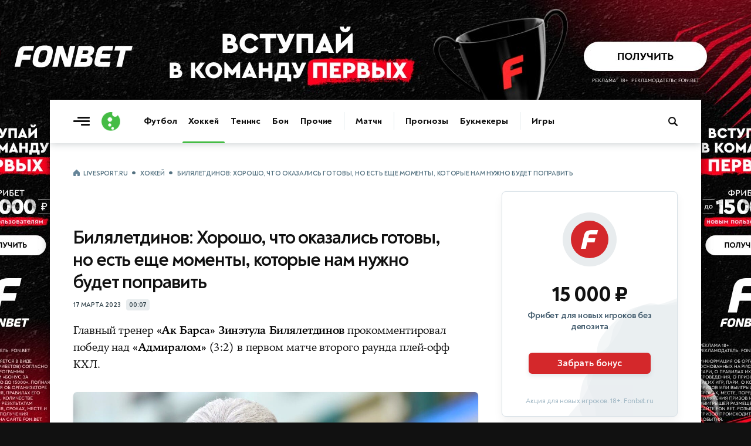

--- FILE ---
content_type: text/html; charset=utf-8
request_url: https://www.livesport.ru/hockey/2023/03/17/bilyaletdinov/
body_size: 13938
content:
<!DOCTYPE html>
<html lang="ru">
<head>
<title>Билялетдинов: Хорошо, что оказались готовы, но есть еще моменты, которые нам нужно будет поправить | Хоккей | LiveSport.Ru</title>
<meta name="title" content="Билялетдинов: Хорошо, что оказались готовы, но есть еще моменты, которые нам нужно будет поправить">
<meta name="description" content=" Зинэтула Билялетдинов — о победе над «Адмиралом»: ставка и прогноз на спорт с коэффициентом . Билялетдинов: Хорошо, что оказались готовы, но есть еще моменты, которые нам нужно будет поправить">
<meta name="robots" content="max-image-preview:large">
<meta name="image" content="https://brutus.livesport.ru/l/hockey/2023/03/17/bilyaletdinov/picture--original.jpg?">
<meta name="keywords" content="КХЛ, Авангард, Адмирал, Хоккей, Зинэтула Билялетдинов">
<meta property="og:type" content="article">
<meta property="og:title" content="Билялетдинов: Хорошо, что оказались готовы, но есть еще моменты, которые нам нужно будет поправить">
<meta property="og:description" content=" Зинэтула Билялетдинов — о победе над «Адмиралом»: ставка и прогноз на спорт с коэффициентом . Билялетдинов: Хорошо, что оказались готовы, но есть еще моменты, которые нам нужно будет поправить">
<meta property="og:url" content="https://www.livesport.ru/hockey/2023/03/17/bilyaletdinov/">
<meta property="og:image" content="https://brutus.livesport.ru/l/hockey/2023/03/17/bilyaletdinov/picture--original.jpg?">
<meta property="og:image:width" content="1400">
<meta property="og:image:height" content="788">
<meta property="og:site_name" content="LiveSport.Ru">
<meta property="article:published_time" content="2023-03-17T00:07:00+03:00">
<meta property="article:modified_time" content="2023-03-17T00:07:00+03:00">
<meta name="article:section" content="Хоккей">
<meta name="article:tag" content="Хоккей">
<meta name="article:tag" content="КХЛ">
<meta name="article:tag" content="Авангард">
<meta name="article:tag" content="Адмирал">
<meta name="article:tag" content="Зинэтула Билялетдинов">
<meta name="twitter:card" content="summary_large_image">
<meta name="twitter:title" content="Билялетдинов: Хорошо, что оказались готовы, но есть еще моменты, которые нам нужно будет поправить">
<meta name="twitter:description" content=" Зинэтула Билялетдинов — о победе над «Адмиралом»: ставка и прогноз на спорт с коэффициентом . Билялетдинов: Хорошо, что оказались готовы, но есть еще моменты, которые нам нужно будет поправить">
<meta name="twitter:image" content="https://brutus.livesport.ru/l/hockey/2023/03/17/bilyaletdinov/picture--original.jpg?">
<meta name="twitter:site" content="@livesport_ru">
<meta itemprop="name" content="Билялетдинов: Хорошо, что оказались готовы, но есть еще моменты, которые нам нужно будет поправить">
<meta itemprop="description" content=" Зинэтула Билялетдинов — о победе над «Адмиралом»: ставка и прогноз на спорт с коэффициентом . Билялетдинов: Хорошо, что оказались готовы, но есть еще моменты, которые нам нужно будет поправить">
<meta itemprop="image" content="https://brutus.livesport.ru/l/hockey/2023/03/17/bilyaletdinov/picture--original.jpg?">
<meta property="yandex_recommendations_image" content="https://brutus.livesport.ru/l/hockey/2023/03/17/bilyaletdinov/picture--original.jpg?">
<link rel="image_src" href="https://brutus.livesport.ru/l/hockey/2023/03/17/bilyaletdinov/picture--original.jpg?">
<link rel="canonical" href="https://www.livesport.ru/hockey/2023/03/17/bilyaletdinov/">

<meta charset="UTF-8">
<meta name="viewport" content="width=device-width, initial-scale=1.0">
<meta name="theme-color" content="#3A49A0">
<meta name="apple-mobile-web-app-status-bar-style" content="black-translucent">
<meta name="msapplication-navbutton-color" content="#3A49A0">
<link rel="preconnect" href="https://brutus.livesport.ru" crossorigin>
<link rel="preconnect" href="https://brutus.livecup.run" crossorigin>
<link rel="preload" href="https://brutus.livesport.ru/i/v17/css/style_v17.css?1768187144" as="style" crossorigin="anonymous">
<link rel="preload" href="https://brutus.livesport.ru/i/v17/css/style_fonts_v17.css?1750199303" as="style" crossorigin="anonymous">
<link rel="shortcut icon" type="image/x-icon" href="https://brutus.livesport.ru/i/v17/i/favicon.png">
<style>
html, body { margin: 0; padding: 0; font-family: 'NT', sans-serif;  font-size: 100%; text-rendering: optimizeLegibility; -webkit-font-smoothing: antialiased; }
body { position: relative; background-color:#111; }
:root {
  --icons-url: url(https://brutus.livesport.ru/i/v17/i/icons.png?24);
  --icons-size: 100px 300px;
}
main { position: relative; z-index: 2; width:100%; min-width:280px; max-width: 1110px; margin: 170px auto 0 auto; background-color: #fff; box-shadow: 0 0 15px rgba(0, 0, 0,0.5); }
.main-one {  display:flex; flex-wrap: wrap;  position: relative; z-index: 1; width:100%; min-height:1200px; }
a { color:#111; transition: color 0.2s; text-decoration:none; text-decoration-skip-ink: none !important; }
.type-tab { border-bottom:1px solid #DEE6EB; height:50px; opacity:0; transition: opacity .3s ease; }
.header-live { height: 52px; opacity:0; transition: opacity .3s ease; }
.content { width:100%; min-width:0; max-width:730px; }
.right { min-width:300px; width:300px; margin:0 40px;  }
.col-pt { padding-top:40px; }
.col-pl { padding-left:40px; }
.col-pr { padding-right:40px; }
.section { display:flex; gap:30px;  margin-left:40px; }
.section-nogap { gap:0; }
.section .col-1, .section .col-2 { display:flex; width:calc(50% - 15px); max-width:330px; flex-direction: column; }
.section-mb-40 { margin-bottom:40px; } 
.section-pb-bor { padding:0 0 30px 0; border-bottom:1px solid #DEE6EB;  }
.box-mb40 { margin-bottom:40px; }
.section-pt { padding-top:30px; }
.header-global { height: 74px;  box-shadow: 0 1px 12px 0 rgba(51, 68, 77,0.25); clip-path: inset(0 0px -25px 0); width:100%; transition: all 0.5s ease; z-index:10; }
.header-inner { height: 0; opacity: 0;  transition: height .5s ease, opacity .5s ease; }
.hat { display:flex; margin:0 0 0 -20px; min-width: 0; width:100%;  }
.nhs { overflow-x: auto;  overflow-y: hidden;   white-space: nowrap; -webkit-overflow-scrolling: touch; touch-action: pan-x; scrollbar-width: none; -ms-overflow-style: none;   }
.nhs::-webkit-scrollbar { display: none; }
.ticker-wrap {position:relative;width:100%;height:52px;background:#3A49A0;box-shadow: 0 5px 10px 0 rgba(51, 68, 77,0.2);}
.ticker-skeleton {position:absolute;inset:0;background:#3A49A0;}
.ticker-wrap iframe {position:absolute;inset:0;width:100%;height:100%;opacity:0;transition:opacity .25s ease;}
.ticker-wrap.is-loaded .ticker-skeleton {display:none;}
.ticker-wrap.is-loaded iframe {opacity:1; clip-path: inset(0 0px -25px 0); }
@media (prefers-reduced-motion:reduce){.ticker-wrap iframe{transition:none;}.ticker-skeleton{animation:none;}}
.bread { padding:0 20px; margin:0 0 5px 0; height: 20px;}
.bread a, .bread span { font: 700 11px/11px 'NT', sans-serif; color: #52707F;  text-decoration: none; text-transform: uppercase; letter-spacing: -0.3px; }
.bread a:first-child::before { content: ""; display:inline-block; width:12px; height:12px; background: var(--icons-url) no-repeat; background-size: var(--icons-size); background-position: 0 -60px; margin:0 5px 0 0;  position:relative; top:2px;  }
.bread a:not(:last-of-type)::after, .bread span::before {  content: "•"; display:inline-block; font: 800 25px/1px 'NT', sans-serif; margin: 0 7px; position:relative; top:5px;  }
.bread a, .bread span { font: 700 11px/11px 'NT', sans-serif; color: #52707F; text-decoration: none; text-transform: uppercase; letter-spacing: -0.3px; } 
.bread-razdel { padding-left:40px; }
.item-art-tit { display:block; font: 500 23px/26px 'NT', sans-serif; letter-spacing: -.8px; color:#111111; margin:6px 3% 11px 0; }
.item-art-tit > b { font: 800 23px/26px 'NT', sans-serif; color:#111111; }
.item-art-ann { display:block; font: 500 16px/21px 'NT', sans-serif; letter-spacing: -.5px; color:#2E3F47;  }
.item-art { display:block; text-decoration: none; padding-bottom:29px; border-bottom:1px solid #DEE6EB; }
.item-art-img { display:block; position:relative; width:100%; height:0; padding-bottom:55.455%; border-radius:6px; overflow:hidden; border-radius:7px; margin:0 0 21px 0; background-color:#E7ECEF; font: 500 12px/15px 'NT', sans-serif; box-shadow: 0 2px 3px rgba(142, 156, 164, 0.1);  }
.item-art-img-square { padding-bottom:90% !important; }
.item-art-img::after { content: ""; position: absolute;  inset: 0; pointer-events: none; border-radius: 4px; box-shadow: inset 0px -20px 40px rgba(0, 0, 0, .1); }
.item-art-img img { position:absolute; top:0; left:0; width:100%; height:100%; object-fit:cover; filter:saturate(1) contrast(1); transition:filter 1.2s ease; }
.item-art-info { display:flex; text-transform: uppercase; color:#33444C;  align-items:center; }
.item-art-info b, .item > span:nth-child(2) > span:nth-child(2) b { font: 700 11px/1 'NT', sans-serif; letter-spacing: -.2px;  }
.item-art-info i, .item > span:nth-child(2) > span:nth-child(2) i {  font: 800 14px/1 'NT', sans-serif;  margin:0 5px; }
.item-art-info u { display: flex; opacity:0;  height:17px; overflow:hidden; transition: opacity .4s ease;  }
.item-art-top .item-art-img { padding-bottom: 55.455%; }
.item-art-top .item-art-tit { font: 500 25px/28px 'NT', sans-serif; letter-spacing: -.8px; margin:6px 2% 12px 0;}
.item-art-top .item-art-tit > b { font: 800 25px/28px 'NT', sans-serif; }
.item-art-big { padding-bottom:38px; }
.item-art-big .item-art-img { padding-bottom: 56.1%; }
.item-art-big .item-art-tit { font: 500 40px/42px 'NT', sans-serif; letter-spacing: -1px; margin:10px 2% 16px 0; }
.item-art-big .item-art-tit > b { font: 800 40px/42px 'NT', sans-serif; }
.item-art-big .item-art-ann { font: 500 20px/26px 'NT', sans-serif; letter-spacing: -.2px; }
.item { display:flex; text-decoration: none; color:#111; border-bottom:1px solid #DEE6EB; padding:19px 0 16px 0; }
.item-tips > span:nth-child(2) > span:nth-child(1), .item-live > span:nth-child(2) > span:nth-child(1)  { margin-bottom:3px; }
.item > span:nth-child(1) { display: flex; flex-shrink: 0; align-items: center; justify-content: center; width:40px; height:22px; background-color:#E8ECEE; text-align:center; border-radius:5px; font: 700 11px 'NT', sans-serif; letter-spacing: -.5px;  color:#2B3840; margin:0 16px 0 0;  }
.item > span:nth-child(2) { flex:1; }
.item > span:nth-child(2) > span:nth-child(1) { display:block; font: 700 16px/21px 'NT', sans-serif; letter-spacing: -.1px; position:relative; top:-3px;  }
.item > span:nth-child(2) > span:nth-child(1) b {  font: 700 16px/21px 'NT', sans-serif; letter-spacing: -.3px;}
.item-live > span:nth-child(3)  { display:flex; flex-shrink: 0;position:relative; top:-3px; }
.item-live > span:nth-child(3) > i { width:26px; height:26px; background-color:#E8ECEE; border-radius:50%; }
.item-live > span:nth-child(3) > i img { display:block; width:16px;  height:16px; margin:5px 0 0 5px;  }
.item-live > span:nth-child(3) > b { font: 800 14px/26px 'NT', sans-serif; letter-spacing: -.2px; color:#33444C; width:20px; margin:0 3px; text-align:center;   }
.item-live > span:nth-child(1) { background-color:#45BC45; font: 800 12px 'NT', sans-serif; letter-spacing: -.5px;  color:#FFF; }
.item-box.item-notop > a:first-child { padding-top:0; }
.item-box.item-botmar > a:last-child { margin-bottom:21px; }
.item-box.item-nobot > a:last-child { padding-bottom:0; border-bottom:0; }
.item-box.item-nobotim > a:last-child { padding-bottom:0; border-bottom:0; }
.item-art-nobot-last > a:last-child { padding-bottom:0; border-bottom:0;  }
.whoa-wall { opacity:0; transition:opacity .5s ease; }
.whoa_card_mob{display:flex;gap:20px;height:88px;padding:10px 0;scroll-padding-inline:20px;margin:0 -20px;margin-bottom:5px;}
.whoa_card_mob a{flex:0 0 auto;min-width:200px;min-height:50px;max-width:270px;border:1px solid #E1E9EC;opacity:0;}

@media (max-width: 900px) { 
body { background-color:#fff; }
.hat { max-width: 650px; }
main { margin-top: 74px; box-shadow: none; }
.main-one {  justify-content:center;  }
.main-second { justify-content:center;  }
.item-box.item-mobtop > a:first-child { padding-top:19px; }
.section { flex-wrap:wrap; gap:0; }
.section .col-1, .section .col-2 { width:100%; max-width:100%;  }
.header-global { position: fixed; top: 0; z-index: 10; }
.item-art-big .item-art-img { padding-bottom: 56.1%; }
.item-art-big { padding-bottom:29px; }
.item-art-big .item-art-tit { font: 500 24px/28px 'NT', sans-serif; letter-spacing: -.8px; margin:6px 3% 11px 0; }
.item-art-big .item-art-tit > b { font: 800 24px/28px 'NT', sans-serif; }
.item-art-big .item-art-ann { font: 500 16px/21px 'NT', sans-serif; letter-spacing: -.5px; }
.item-art-borbot-nom-m { border-bottom:1px solid #DEE6EB ; padding-bottom:29px; }
}

@media (max-width: 767px) { 
html, body { overflow-x:hidden; }
main { margin-top: 64px;}
.main-one { display:block;  }
.header-global { height: 64px;  }
.col-pt { padding-top:32px; }
.col-pl { padding-left:30px; }
.col-pr { padding-right:30px; }
.section { margin-left:30px; }
.right { margin:0 30px;  }
.section-mb-40 { margin-bottom:35px; } 
.hat { flex-direction:column; }
.hat h1 { order:2; padding:0 12px 0 20px; position:relative; z-index:1; }
.hat picture { order:1; margin:1px 12px 0 0; position:relative; z-index:2; right:-20px; background-color:#fff; }
.bread-razdel { padding-left:30px; }
}

@media (max-width: 640px) { 
.item > span:nth-child(2) > span:nth-child(1) { font: 700 17px/23px 'NT', sans-serif; top:-2px;  }
.main-head { padding-right:20px; }
.right { width:100%; min-width:auto; margin:0 20px;  }
.hat-h1 picture { width:24px; height:24px;  margin:0 8px 0 0; }
.hat-h1 picture img { width: 24px; height:24px;   }
.hat h1 { font: 800 21px/1 'NT', sans-serif; padding:0 20px; }
.hat h1  span {  font: 500 21px/1 'NT', sans-serif;    }
.col-pt { padding-top:25px; }
.col-pt-nom { padding-top:0; }
.col-pr, .news-type { padding-right:20px; }
.col-pl { padding-left:20px; }
.wrap-mob { margin-right:20px; }
.main-two { flex-wrap:wrap; }
.section { margin-left:20px; margin-right:20px; }
.section-pt { padding-top:21px; }
.item-art-img-square { padding-bottom:110% !important; }
.item-art-img { margin:0 0 18px 0; }
.item-live > span:nth-child(3) > i { width:32px; height:32px; }
.item-live > span:nth-child(3) > i img { width:22px;  height:22px; margin:5px 0 0 5px;  }
.item-live > span:nth-child(3) > b { font: 800 15px/32px 'NT', sans-serif; width:26px; margin:0 3px; text-align:center;   }
.bread-razdel { padding-left:20px; }
}
@media (max-width: 380px) { 
.item-live > span:nth-child(3) > i { width:26px; height:26px;  }
.item-live > span:nth-child(3) > i img { width:16px;  height:16px; margin:5px 0 0 5px;  }
.item-live > span:nth-child(3) > b { font: 800 14px/26px 'NT', sans-serif; color:#33444C; width:20px; margin:0 3px;  }
}
@media (max-width: 340px) { 
.item-live span:nth-child(2) b > b, .item-live span:nth-child(2) > span:nth-child(2) i { display:none; }
}
</style>

<link rel="preload" href="https://brutus.livesport.ru/i/v17/css/style_zametka.css?1764021673" as="style" crossorigin="anonymous">
<style>
.hat-mb { margin-bottom:17px; }
.arcticle-two { display:flex;  position: relative; z-index: 1;  }
.article-header { display:block; padding-top:80px; padding-bottom:40px;  }
.article-tips, .article-multionline { max-width:690px; }
.article-text { max-width:690px; }
.article-header h1 { display:block; text-align:center; font:800 52px/59px 'NT',sans-serif; letter-spacing:-1.1px; color:#111; padding:0 5%; margin:0; }
.article-header h1 span { font:400 52px/59px 'NT',sans-serif; }
.article-header p { display:block; text-align:center; color:#37505E; font:500 22px/29px 'NT',sans-serif; letter-spacing:-.3px; margin:9px 0 24px 0; padding:0 5%;  }
.article-time { display:flex; width:100%; align-items:center; justify-content:center; margin:0 0 30px 0; }
.article-time time { color:#33444C; font: 700 11px/1 'NT', sans-serif; letter-spacing: -.2px; text-transform: uppercase; }
.article-time span { display: flex; align-items: center; justify-content: center; color: #33444C;  font: 700 11px/1 'NT', sans-serif; letter-spacing: -.3px; margin: 0 0 0 10px; background-color: #E8ECEE; height: 17px; padding: 1px 5px 1px 5px; border-radius: 4px; }
.article-header figure, .article-exclusive figure, .article-multionline figure, .article-short figure, .article-tips figure { display:block; position:relative; margin:0; padding:0; aspect-ratio: 16/9; height: auto;  }
.article-text figure { display:block; position:relative; margin:0; padding:0; }
.article-header figure img { display:block; width:100%; height: auto; aspect-ratio: 16/9; object-fit: cover; border-radius:6px; box-shadow: 0 2px 3px rgba(142, 156, 164, 0.3); }
.article-multionline figure img, .article-short figure img, .article-tips figure img { display:block; width:100%; height: auto; aspect-ratio: 16/9; object-fit: cover; border-radius:6px; box-shadow: 0 2px 3px rgba(142, 156, 164, 0.3); }
figcaption { margin:16px 30px 29px 0;  }
figcaption b { font:700 15px/21px 'NT',sans-serif; letter-spacing:-.3px;  color:#33444C; margin-right:7px; }
figcaption cite { flex; text-transform: uppercase; color:#52707F; font:700 11px/1 'NT',sans-serif; margin:3px 0 0 0;  overflow:hidden; text-overflow: ellipsis; white-space: nowrap; max-width:250px; }
figcaption cite a { color:#52707F; text-decoration:underline; }
figcaption cite a:hover { color:#3A49A0; }
figcaption cite::before { content:'//'; margin-right:4px; }
.article-text-short figure:nth-of-type(1) picture { display:block; aspect-ratio: 16/9; }
.article-text-short figure:nth-of-type(1) picture img {width:100%;height:100%; object-fit:cover;}
.article-match { display:block; position:relative; align-items:center; margin:0 0 50px 0; max-width:690px; }
.article-match-tour { color: #2B383F; text-transform: uppercase;  font: 700 10px/1 'NT',sans-serif;  letter-spacing: -.2px; margin: 0; text-align: center; margin:0 0 18px 0; padding:9px 0 8px 0; background-color:#E7ECEF; border-radius: 5px; }
.article-match-info { display:flex; justify-content:center; align-items:center; margin:0 0 20px 0;  }
.article-match-info > a:nth-of-type(1) { flex:3; display:flex; justify-content:flex-end; align-items:center; }
.article-match-info > a:nth-of-type(1) span {  opacity:0;  }
.article-match-info > a:nth-of-type(2) span {  opacity:0;  }
.article-match-info > a:nth-of-type(1) span b {  color:#111; display:block; width:100%; font: 800 19px/1 'NT',sans-serif;  letter-spacing: -.4px; text-align:right; margin:0 0 4px 0; }
.article-match-info > a:nth-of-type(1) span small { color:#37505E; display:block; width:100%;  font: 500 12px/1 'NT',sans-serif;  letter-spacing: -.5px; text-align:right;  } 
.article-match-info picture { width:64px; height:64px; flex-shrink:0; border-radius:50%; background-color:#E8ECEE; }
.article-match-info picture img { display:inline-block; width:40px; height:40px; margin:12px 0 0 12px; }
.article-match-info > span { flex:1; display:flex; align-items:center; justify-content:space-between;  padding:0 30px; }
.article-match-info > span i { font-style: normal;  font: 800 44px/44px 'NT',sans-serif; color:#111111;  }
.article-match-info > span u { display:inline-block; border-radius:6px; padding:7px 4px; margin:0 10px; text-decoration: none; background-color:#E7ECEF; font: 700 12px/1 'NT',sans-serif; letter-spacing: -.3px;  color:#111111;  overflow: hidden; text-overflow: ellipsis; white-space: nowrap; width:42px; text-align: center;}
.article-match-info > a:nth-of-type(2) { flex:3; display:flex; align-items:center;  }
.article-match-info > a:nth-of-type(2) span b {  color:#111; display:block; width:100%; font: 800 19px/1 'NT',sans-serif;  letter-spacing: -.4px; margin:0 0 4px 0;}
.article-match-info > a:nth-of-type(2) span small { color:#37505E; display:block; width:100%;  font: 500 12px/1 'NT',sans-serif;  letter-spacing: -.5px;  } 
.article-match nav ul { display:flex; list-style: none; padding: 0; margin: 0; justify-content:center; border-top:1px solid #DEE6EB; border-bottom:1px solid #DEE6EB; }
.article-match nav ul li { display:flex; }
.article-match nav ul li a { position: relative; display: flex; font: 700 15px/1 'NT',sans-serif;  letter-spacing: -.5px; color:#111; padding:15px 17px 14px 17px; }
.article-match nav ul li a.active::after { content: ""; position: absolute; left: 0; bottom: -1px; width: 100%; height: 3px; background: #3A49A0; border-radius: 2px 2px 0 0; box-shadow: 0 -3px 7px rgba(142, 156, 164, 0.4);  }
.article-match-none { height:40px; }

@media (max-width: 900px) { 
.arcticle-two { flex-wrap:wrap;  padding-right:40px; }
.article-header h1 { font:800 45px/51px 'NT',sans-serif; padding:0; }
.article-header h1 span { font:400 45px/51px 'NT',sans-serif; }
.article-header p { font:500 21px/25px 'NT',sans-serif; padding:0;  }
.article-match-info > a:nth-of-type(1) picture { margin:0 25px 0 15px; }
.article-match-info > a:nth-of-type(2) picture { margin:0 15px 0 25px; }
.article-match-info > span u { margin:0 20px;  }
}

@media (max-width: 767px) { 
.arcticle-two { padding-right:30px; }
.article-header h1 { font:800 35px/40px 'NT',sans-serif; letter-spacing:-.7px; }
.article-header h1 span { font:500 35px/40px 'NT',sans-serif; }
.article-header p { margin:12px 0 19px;  }
.article-match-info { align-items:flex-start; }
.article-match-info > span { margin-top:11px; }
.article-match-info > a:nth-of-type(1) span, .article-match-info > a:nth-of-type(2) span  { padding:0;  }
.article-match-info > a:nth-of-type(1), .article-match-info > a:nth-of-type(2)  { flex-direction:column; }
.article-match-info > a:nth-of-type(1) picture, .article-match-info > a:nth-of-type(2) picture { margin:0 0 15px 0; }
.article-match-info > a:nth-of-type(1) span b, .article-match-info > a:nth-of-type(1) span small, .article-match-info > a:nth-of-type(2) span b, .article-match-info > a:nth-of-type(2) span small  {  text-align:center; }
.article-match-info > a:nth-of-type(1) span { order:2; }
.article-match-info > a:nth-of-type(1) picture { order:1; }
}

@media (max-width: 640px) { 
.arcticle-two { padding-right:0; }
.article-header { display:block; padding-top:40px;  }
.article-header h1 { font:800 28px/34px 'NT',sans-serif; text-align:left; }
.article-header h1 span { font:500 27px/33px 'NT',sans-serif; }
.article-header p { font:500 18px/23px 'NT',sans-serif; text-align:left; letter-spacing:-.1px; padding-right:0; }
.article-match-info { margin:0 0 6px 0; }
.article-match { margin:0 20px 40px 0; }
.article-match-info > a:nth-of-type(1) span, .article-match-info > a:nth-of-type(2) span { display:none; }
.article-multionline { padding-right:20px; }
.article-match-none { height:40px; }
.article-header figure, .article-exclusive figure, .article-text figure { margin:20px -20px 0 -20px; }
}

@media (max-width: 480px) { 
.hat-mb { margin-bottom:10px; }
.article-match-info { justify-content:space-between;  }
.article-match-info > span { padding:0; }
.article-match-info > span { margin-top:16px; }
.article-match-info > span i { font: 800 34px/34px 'NT',sans-serif;  }
.article-match-info > span u { margin:0 15px;  }
.article-match-info > a:nth-of-type(1) { padding-right:10px; }
.article-match-info > a:nth-of-type(2)  { padding-left:10px; }
.article-match-info > span u { margin:0 14px;  }
.article-match-info > a:nth-of-type(1) picture, .article-match-info > a:nth-of-type(2) picture { margin:0 0 10px 0; }
.article-match nav ul li a { padding:14px 14px; }
}

@media (max-width: 400px) { 
.article-match-info > span { margin-top:14px; }
.article-match-info picture { width:60px; height:60px;  }
.article-match-info picture img { width:40px; height:40px; margin:10px 0 0 10px; }

}




</style>

</head>
<body>
<main>
<div id="header-global-ph"></div>
<header class="header-global">
<div class="header-inner">
<a href="/" class="burger touch-clean" aria-label="Открыть меню"><span class="line top"></span><span class="line middle"></span><span class="line bottom"></span></a>
<a class="logo touch-clean" href="https://www.livesport.ru/" aria-label="Логотип"><span></span></a>
<div class="nav-fade nav-fade-left"></div><div class="nav-wrapper"><nav class="nav-header" aria-label="Основная навигация"><ul class="main-menu"><li class="menu-group"><a href="/football/">Футбол</a><a href="/hockey/" class="active">Хоккей</a><a href="/tennis/">Теннис</a><a href="/fights/">Бои</a><a href="/others/">Прочие</a></li><li class="menu-group"><a href="https://www.livecup.run/">Матчи</a></li><li class="menu-group"><a href="/tips/">Прогнозы</a><a href="/betting/">Букмекеры</a></li><li class="menu-group"><a href="/games/">Игры</a></li></ul></nav></div><div class="nav-fade nav-fade-right"></div>
<style>
.pro-gift-betboom { background-color:#F5E94D; }
.pro-gift-betboom .gift-text .line1 { font:700 14px/18px 'NT',sans-serif; color:#000; }
.pro-gift-betboom .gift-text .line2 { font:900 18px/1 'NT',sans-serif;  color:#000; letter-spacing: -.6px; }
.pro-gift-betboom .gift-button .box { color: #000;  font: 700 14px/27px 'NT',sans-serif; letter-spacing: -.3px; }
.pro-gift-betboom .gift-button .box b { color: #000;  font: 700 14px/27px 'NT',sans-serif; margin:0 0 0 4px; position:relative; top:1px; }
.pro-gift-betboom.frame-4 { background-color:#EA3334; }
.pro-gift-betboom.frame-4 .partner-logo { background-image: url('https://brutus.livesport.ru/i/v17/i/b_betboom_white.png');  }
</style>
<div class="pro-gift pro-gift-betboom touch-clean" id="proGift"><a href="https://www.livesport.ru/away?betboom-gift-RU51478" rel="nofollow sponsored noopener" target="_blank" aria-label="Партнёрский баннер">
<div class="gift-frame gift-icon"><div class="box"></div></div><div class="gift-frame gift-text"><div class="line1">Фрибет</div><div class="line2">10 000 ₽</div></div><div class="gift-frame gift-button"><div class="box">Получить<b>→</b></div></div><div class="gift-frame gift-partner"><div class="partner-logo"></div></div>
</a></div>
<a class="header-search touch-clean " href="/sherlock/" rel="noopener" aria-label="Поиск по сайту"><span></span></a>
</div>
</header>



<div class="main-one">
<div class="hat col-pl hat-mb col-pt">
<nav class="bread nhs" aria-label="Хлебные крошки"><a href="/">LiveSport.Ru</a><a href="/hockey/">Хоккей</a><span>Билялетдинов: Хорошо, что оказались готовы, но есть еще моменты, которые нам нужно будет поправить</span></nav>
</div>
<script type="application/ld+json">
{
  "@context": "https://schema.org",
  "@type": "BreadcrumbList",
  "itemListElement": [
    {
      "@type": "ListItem",
      "position": 1,
      "name": "LiveSport.Ru",
      "item": "https://www.livesport.ru/"
    },
    {
      "@type": "ListItem",
      "position": 2,
      "name": "Хоккей",
      "item": "https://www.livesport.ru/hockey/"
    },
    {
      "@type": "ListItem",
      "position": 3,
      "name": "Билялетдинов: Хорошо, что оказались готовы, но есть еще моменты, которые нам нужно будет поправить",
      "item": "https://www.livesport.ru/hockey/2023/03/17/bilyaletdinov/"
    }
  ]
}
</script>
<script type="application/ld+json">
{
 "@context": "http://schema.org",
 "@type": "NewsArticle",
 "headline": "Зинэтула Билялетдинов — о победе над Адмиралом",
 "image": "https://brutus.livesport.ru/l/hockey/2023/03/17/bilyaletdinov/picture--original.jpg?",
 "keywords": "КХЛ, Авангард, Адмирал, Хоккей, Зинэтула Билялетдинов",
 "dateCreated": "2023-03-17T00:07:00+03:00",
 "datePublished": "2023-03-17T00:07:00+03:00",
 "articleSection": "Хоккей",
 "articleBody": " Зинэтула Билялетдинов — о победе над «Адмиралом»: ставка и прогноз на спорт с коэффициентом . Билялетдинов: Хорошо, что оказались готовы, но есть еще моменты, которые нам нужно будет поправить",
 "url": "https://www.livesport.ru/hockey/2023/03/17/bilyaletdinov/",
 "mainEntityOfPage": true,
 "author": {
    "@type": "Person",
    "name": "LiveSport.Ru",
    "url": "https://www.livesport.rueditorial"
 },
 "publisher": {
   "@type": "Organization",
   "name": "LiveSport.Ru",
   "logo": {
     "@type": "ImageObject",
     "url": "https://www.livesport.ru/i/v14/i/ic_launcher256.png"
   }
 }
}
</script>

<article>
<div class="arcticle-two">
<div class="content col-pl">
<div class="article-match-none"></div>
<header class="article-short">
<div><h1>Билялетдинов: Хорошо, что оказались готовы, но есть еще моменты, которые нам нужно будет поправить</h1><div class="article-time"><time datetime="2023-03-17T00:07:00+03:00">17 марта 2023</time><span>00:07</span></div></div>
</header>
<link rel="stylesheet" type="text/css" href="https://brutus.livesport.ru/i/v17/css/style_fonts_v17.css?1750199303">

<link rel="stylesheet" type="text/css" href="https://brutus.livesport.ru/i/v17/css/style_zametka.css?1764021673">
<link rel="stylesheet" type="text/css" href="https://brutus.livesport.ru/i/v17/css/style_v17.css?1768187144">

<section class="article-text article-text-short">
<p>Главный тренер <strong>«Ак Барса» Зинэтула Билялетдинов</strong> прокомментировал победу над <strong>«Адмиралом»</strong> (3:2) в первом матче второго раунда плей-офф КХЛ.</p>
<figure>
<picture><source srcset="https://brutus.livesport.ru/l/hockey/2023/03/17/bilyaletdinov/picture--original.jpg?1679000860" media="(min-width: 1200px)" type="image/jpeg"><source srcset="https://brutus.livesport.ru/l/hockey/2023/03/17/bilyaletdinov/picture--1200.jpg?1679000860" media="(min-width: 1020px)" type="image/jpeg"><source srcset="https://brutus.livesport.ru/l/hockey/2023/03/17/bilyaletdinov/picture--1020.jpg?1679000860" media="(min-width: 730px)" type="image/jpeg"><source srcset="https://brutus.livesport.ru/l/hockey/2023/03/17/bilyaletdinov/picture--660.jpg?1679000860" media="(min-width: 0px)" type="image/jpeg"><img src="https://brutus.livesport.ru/l/hockey/2023/03/17/bilyaletdinov/picture.jpg?1679000860" alt="Зинэтула Билялетдинов" fetchpriority="high" loading="eager"></picture>
<figcaption><b>Зинэтула Билялетдинов</b> <cite><a href="https://globallookpress.com/" rel="nofollow noopener" target="_blank">globallookpress.com</a></cite></figcaption></figure>


<p>«Игра непростая была.&nbsp; Мы и рассчитывали, что такая серия будет.&nbsp; Хорошо, что оказались готовы, но есть еще моменты, которые нам нужно будет поправить.&nbsp; Посмотрим еще, подумаем над игрой, постараемся поправить ситуации такие как во втором периоде.</p>
<p>Свист трибун в большинстве?&nbsp; По-честному, это нас так поддерживали.&nbsp; Ребята нормально работали, вопросов у меня к игрокам нет.</p>
<p>Игроки "Ак Барса" артисты?&nbsp; Нет, не могу так сказать.&nbsp; Не знаю почему он так подумал.</p>
<p>По травмированным сложно сказать.&nbsp; Кристиан Хенкель тренируется, но есть еще вопросы.&nbsp; Миша Глухов только недавно начал тренироваться, он позже выйдет.</p>
<p>Что же касается "Адмирала", то команда изменила свою игру по сравнению с регулярным чемпионатом.&nbsp; Но мы понимаем, что они делают.&nbsp; Для нас это не новое и его стиль понятен и то, что сейчас они поменяли нам понятно.&nbsp; Надо правильные выводы сделать в этой ситуации, перестроиться в каких-то вопросах», — цитирует Билялетдинова <A href='https://www.sport-express.ru/hockey/khl/news/glavnyy-trener-ak-barsa-zinetula-bilyaletdinov-prokommentiroval-pobedu-nad-admiralom-v-pervom-matche-vtorogo-raunda-pley-off-khl-2051430/' class=link target='_blank'>«Спорт-Экспресс»</A>.</p>
<DIV class="z_vrez_short"><A href="/hockey/2023/03/16/tambiev/"><SPAN></SPAN><SPAN><LI><b>Тамбиев:</b> У меня есть волшебные слова, поверьте, я их знаю</LI><LI>Читайте по теме</LI></SPAN></A></DIV> 

<p>«Ак Барс» повел в серии 1:0.&nbsp; Вторая игра состоится 18 марта в Казани.</p>
<aside class="article-tags article-tags-short"><div class="article-tags-inner"><div class="tags"><a href="/tips/hockey/" class="tags-tips"><span><i><img src="https://brutus.livesport.ru/i/v17/i/icon_tag_hockey.png" loading="lazy" alt="Прогнозы на хоккей"></i><b>Прогнозы на хоккей</b></span></a>
 <a href="/tips/hockey/khl/" class="tags-tips"><span><i><img src="https://brutus.livecup.run/.tournament/.emblem/99/khl.png" loading="lazy" alt="Прогнозы на КХЛ"></i><b>Прогнозы на КХЛ</b></span></a>
  <a href="/hockey/khl/"><span><i><img src="https://brutus.livecup.run/.tournament/.emblem/99/khl.png" loading="lazy" alt="КХЛ"></i><b>КХЛ</b></span></a>
<a href="/hockey/avangard/"><span><i><img src="https://brutus.livesport.ru/i/v17/i/icon_tag.png?2" loading="lazy" alt="Авангард"></i><b>Авангард</b></span></a>
<a href="/hockey/admiral/"><span><i><img src="https://brutus.livesport.ru/i/v17/i/icon_tag.png?2" loading="lazy" alt="Адмирал"></i><b>Адмирал</b></span></a>

</div></div></aside>
</section><!-- /article-text !-->
<aside class="article-relative">
<a class="item-relative-img  item-relative-tips" href="/tips/hockey/2026/01/18/traktor-avangard-omsk/"><picture><img src="https://brutus.livesport.ru/l/tips/hockey/2026/01/18/traktor-avangard-omsk/picture--240.jpg?1768559884" alt="Виталий Кравцов" decoding="async" loading="lazy"><b><u>1.90</u></b></picture><span><span class="item-art-info"><b>Прогнозы</b><i>•</i><b>Завтра</b><u>14:00</u></span><span><b>Трактор — Авангард.</b> Прогноз и ставка</span><small>В Челябинске состоится «верховой» матч</small></span></a>
<a class="item-relative-img item-relative-live" href="/hockey/2026/01/17/admiral-vladivostok-metallurg-magnitogorsk-multionline/"><picture><img src="https://brutus.livesport.ru/l/hockey/2026/01/17/admiral-vladivostok-metallurg-magnitogorsk-multionline/picture--240.jpg?1768629191" alt="Сергей Толчинский" decoding="async" loading="lazy"><b><u></u></b></picture><span><span class="item-art-info"><b>Хоккей</b><i>•</i><b>Сегодня</b><u>12:35</u></span><span><b>«Адмирал» — «Металлург»:</b> онлайн, прямая трансляция матча КХЛ</span></span></a>
<a class="item-relative-img item-relative-live" href="/hockey/2026/01/16/ska-st-petersburg-hc-sochi-multionline/"><picture><img src="https://brutus.livesport.ru/l/hockey/2026/01/16/ska-st-petersburg-hc-sochi-multionline/picture--240.jpg?1768514398" alt="Николай Голдобин" decoding="async" loading="lazy"><b><u></u></b></picture><span><span class="item-art-info"><b>Хоккей</b><i>•</i><b>Вчера</b><u>21:46</u></span><span><b>СКА — «Сочи»:</b> онлайн, прямая трансляция матча КХЛ</span></span></a>
<a class="item-relative-img item-relative-live" href="/hockey/2026/01/15/severstal-cherepovets-dinamo-minsk-multionline/"><picture><img src="https://brutus.livesport.ru/l/hockey/2026/01/15/severstal-cherepovets-dinamo-minsk-multionline/picture--240.jpg?1768492284" alt="Адам Лишка" decoding="async" loading="lazy"><b><u></u></b></picture><span><span class="item-art-info"><b>Хоккей</b><i>•</i><b>15/01/2026</b><u>22:15</u></span><span><b>«Северсталь» — «Динамо Минск»:</b> онлайн, прямая трансляция матча КХЛ</span></span></a>
<a class="item-relative-img item-relative-live" href="/hockey/2026/01/15/lada-togliatti-salavat-yulaev-ufa-multionline/"><picture><img src="https://brutus.livesport.ru/l/hockey/2026/01/15/lada-togliatti-salavat-yulaev-ufa-multionline/picture--240.jpg?1768424455" alt="Евгений Кузнецов" decoding="async" loading="lazy"><b><u></u></b></picture><span><span class="item-art-info"><b>Хоккей</b><i>•</i><b>15/01/2026</b><u>20:13</u></span><span><b>«Лада» — «Салават Юлаев»:</b> онлайн, прямая трансляция матча КХЛ</span></span></a>

<h4>Главные темы сейчас</h4>
<a class="item-relative-img" href="/hockey/2026/01/15/gallant_shanghai_dragons/"><picture><img src="https://brutus.livesport.ru/l/hockey/2026/01/15/gallant_shanghai_dragons/picture--240.jpg?1768516108" alt="Жерар Галлан" decoding="async" loading="lazy"></picture><span><span class="item-art-info"><b>Хоккей</b><i>•</i><b>15/01/2026</b><u>17:04</u></span><span><b>«Шанхай» — не «Вегас»:</b> здоровье вынудило Жерара Галлана покинуть КХЛ</span></span></a>
<a class="item-relative-img" href="/hockey/2026/01/11/khl_2025_26_week_19/"><picture><img src="https://brutus.livesport.ru/l/hockey/2026/01/11/khl_2025_26_week_19/picture--240.jpg?1768229268" alt="Евгений Кузнецов" decoding="async" loading="lazy"></picture><span><span class="item-art-info"><b>Хоккей</b><i>•</i><b>12/01/2026</b><u>09:59</u></span><span><b>Неделя КХЛ:</b> «Трактор» — в топ-5 Востока, «Салават Юлаев» — седьмой, «Северсталь» — на 1-й строчке Запада</span></span></a>
<a class="item-relative-img" href="/hockey/2026/01/09/zamula_philadelphia_columbus/"><picture><img src="https://brutus.livesport.ru/l/hockey/2026/01/09/zamula_philadelphia_columbus/picture--240.jpg?1768082536" alt="Егор Замула" decoding="async" loading="lazy"></picture><span><span class="item-art-info"><b>Хоккей</b><i>•</i><b>09/01/2026</b><u>19:29</u></span><span><b>Хитрый русский:</b> как Замула обошёл правила, чтобы остаться в НХЛ</span></span></a>
<a class="item-relative-img" href="/hockey/2026/01/06/wjc_2026_review/"><picture><img src="https://brutus.livesport.ru/l/hockey/2026/01/06/wjc_2026_review/picture--240.jpg?1767719646" alt="Швеция завоевала золото на турнире в США" decoding="async" loading="lazy"></picture><span><span class="item-art-info"><b>Хоккей</b><i>•</i><b>06/01/2026</b><u>14:09</u></span><span><b>МЧМ-2026:</b> первое с 2012 года золото Швеции, крах североамериканцев</span></span></a>
<a class="item-relative-img" href="/hockey/2026/01/05/kuznetsov_metallurg_salavat/"><picture><img src="https://brutus.livesport.ru/l/hockey/2026/01/05/kuznetsov_metallurg_salavat/picture--240.jpg?1767637875" alt="Евгений Кузнецов" decoding="async" loading="lazy"></picture><span><span class="item-art-info"><b>Хоккей</b><i>•</i><b>05/01/2026</b><u>08:44</u></span><span><b>Кузнецов своего счастья:</b> почему Евгений меняет «Металлург» на «Салават»</span></span></a>

<h4>Выбор читателей</h4>
<a class="item-relative-img" href="/football/2026/01/12/aydin_cska/"><picture><img src="https://brutus.livesport.ru/l/football/2026/01/12/aydin_cska/picture--240.jpg?1768238659" alt="Огуз Айдын" decoding="async" loading="lazy"></picture><span><span class="item-art-info"><b>Футбол</b><i>•</i><b>12/01/2026</b><u>19:44</u></span><span><b>Турецкий гамбит:</b> ради кого ЦСКА отказался от трансфера Сауся</span></span></a>
<a class="item-relative-img" href="/football/2026/01/11/supercopa_clasico_barcelona_real/"><picture><img src="https://brutus.livesport.ru/l/football/2026/01/11/supercopa_clasico_barcelona_real/picture--240.jpg?1768141796" alt="Ламин Ямаль" decoding="async" loading="lazy"></picture><span><span class="item-art-info"><b>Футбол</b><i>•</i><b>11/01/2026</b><u>12:44</u></span><span><b>Возрожденная «Барселона» против уставшего «Реала»:</b> превью финала Суперкубка Испании</span></span></a>
<a class="item-relative-img" href="/football/2026/01/10/gerson_zenit_cruzeiro/"><picture><img src="https://brutus.livesport.ru/l/football/2026/01/10/gerson_zenit_cruzeiro/picture--240.jpg?1768156997" alt="Жерсон" decoding="async" loading="lazy"></picture><span><span class="item-art-info"><b>Футбол</b><i>•</i><b>11/01/2026</b><u>21:00</u></span><span><b>Галя, у нас отмена:</b> «Зенит» сумел продать Жерсона обратно в Бразилию</span></span></a>
<a class="item-relative-img" href="/football/2026/01/12/real_alonso/"><picture><img src="https://brutus.livesport.ru/l/football/2026/01/12/real_alonso/picture--240.jpg?1768253422" alt="Хаби Алонсо" decoding="async" loading="lazy"></picture><span><span class="item-art-info"><b>Футбол</b><i>•</i><b>12/01/2026</b><u>23:20</u></span><span><b>Рок-н-ролл так и не заиграл:</b> пять очевидных причин, почему «Реал» расстался с Алонсо</span></span></a>
<a class="item-relative-img" href="/football/2026/01/13/alonso_perez_real/"><picture><img src="https://brutus.livesport.ru/l/football/2026/01/13/alonso_perez_real/picture--240.jpg?1768333491" alt="Хаби Алонсо и Флорентино Перес" decoding="async" loading="lazy"></picture><span><span class="item-art-info"><b>Футбол</b><i>•</i><b>13/01/2026</b><u>11:18</u></span><span><b>Десятая жертва Переса:</b> почему увольнение Алонсо лишь маскирует системный кризис «Реала»</span></span></a>

<h4>Самое интересное</h4>
<a class="item-relative-img" href="/football/2025/12/31/winners_losers_2025/"><picture><img src="https://brutus.livesport.ru/l/football/2025/12/31/winners_losers_2025/picture--240.jpg?1767210169" alt="В 2025 году Лионель Месси привел «Интер Майами» к победе в Кубке МЛС" decoding="async" loading="lazy"></picture><span><span class="item-art-info"><b>Футбол</b><i>•</i><b>31/12/2025</b><u>13:41</u></span><span><b>Победители и неудачники 2025-го:</b> первый титул Кейна, нестареющие Месси и Роналду, проблемный Винисиус и умопомрачительный футбол сборных</span></span></a>
<a class="item-relative-img" href="/fights/2025/12/31/ufcitogi/"><picture><img src="https://brutus.livesport.ru/l/fights/2025/12/31/ufcitogi/picture--240.jpg?1767210131" alt="Ислам Махачев против Джека Маддалены" decoding="async" loading="lazy"></picture><span><span class="item-art-info"><b>Бои</b><i>•</i><b>31/12/2025</b><u>10:23</u></span><span><b>Второй пояс Махачева, возвращение Яна, уход Джонса — главные итоги UFC в 2025 году</b></span></span></a>
<a class="item-relative-img" href="/football/2025/12/30/chelsea_strasbourgh_farm_team/"><picture><img src="https://brutus.livesport.ru/l/football/2025/12/30/chelsea_strasbourgh_farm_team/picture--240.jpg?1767120116" alt="«Страсбург»" decoding="async" loading="lazy"></picture><span><span class="item-art-info"><b>Футбол</b><i>•</i><b>30/12/2025</b><u>17:23</u></span><span><b>АПЛ пожирает Европу:</b> как «Челси» превратил «Страсбург» в свой полигон, и почему это ждет остальных</span></span></a>
<a class="item-relative-img" href="/fights/2025/12/30/itogibox/"><picture><img src="https://brutus.livesport.ru/l/fights/2025/12/30/itogibox/picture--240.jpg?1767119796" alt="Дмитрий Бивол против Артура Бетербиева" decoding="async" loading="lazy"></picture><span><span class="item-art-info"><b>Бои</b><i>•</i><b>30/12/2025</b><u>14:59</u></span><span><b>2025 год в боксе:</b> Победа Кроуфорда над «Канело», триумф Бивола, доминация Усика</span></span></a>
<a class="item-relative-img" href="/football/2025/12/30/italy_endless_exile/"><picture><img src="https://brutus.livesport.ru/l/football/2025/12/30/italy_endless_exile/picture--240.jpg?1767119831" alt="Дженнаро Гаттузо — главный тренер сборной Италии" decoding="async" loading="lazy"></picture><span><span class="item-art-info"><b>Футбол</b><i>•</i><b>30/12/2025</b><u>14:37</u></span><span><b>Бесконечное изгнание:</b> как сборная Италии сбилась с пути</span></span></a>

</aside><!-- /article-relative !-->
</div><!-- /content !-->
<aside class="right col-pt-nom">
<a href="https://www.livesport.ru/away?fonbet-card" aria-label="Партнёрское объявление" rel="nofollow sponsored noopener" target="_blank"  class="whoa_card whoa_card_fonbet whoa_card_top"><u><i><img src="https://brutus.livesport.ru/i/v17/i/icon_fonbet_x64_white.png" alt="Фонбет"></i></u><b>15 000 ₽</b><span>Фрибет для новых игроков без депозита</span><u>Забрать бонус</u><span>Акция для новых игроков. 18+. Fonbet.ru</span></a>

<section class="aside-right-box box-mb40">
<div class="item-article">
<a href="/fights/2025/12/02/lopesrev/" class="item-art"><span class="item-art-img"><picture><source srcset="https://brutus.livesport.ru/l/fights/2025/12/02/lopesrev/picture--330.jpg?1764691567 330w, https://brutus.livesport.ru/l/fights/2025/12/02/lopesrev/picture--510.jpg?1764691567 510w, https://brutus.livesport.ru/l/fights/2025/12/02/lopesrev/picture.jpg?1764691567 730w, https://brutus.livesport.ru/l/fights/2025/12/02/lopesrev/picture--1200.jpg?1764691567 1200w" sizes="(max-width: 767px) 100vw, (max-width: 1023px) 510px, 730px"><img src="https://brutus.livesport.ru/l/fights/2025/12/02/lopesrev/picture--510.jpg?1764691567" alt="Александр Волкановски и Диего Лопес " width="730" height="400" decoding="async" loading="lazy"></picture></span><span class="item-art-info"><b>Бои</b><i>•</i><b>02/12/2025</b><u>13:17</u></span><span class="item-art-tit"><b>UFC окончательно превратился в шоу:</b> Лопесу дали 2-й бой за пояс, Евлоев и Мерфи вне гонки </span><span class="item-art-ann">Евлоев и Мерфи остались ни с чем, UFC снова свел Лопеса с Волкановски</span></a>

</div>
<div class="item-article-small">
<a href="/games/2025/11/13/gta_6_everything_to_know/"><picture><img src="https://brutus.livesport.ru/l/games/2025/11/13/gta_6_everything_to_know/picture--240.jpg?1763057506" alt="GTA 6"></picture><span>GTA 6. Все, что нужно знать о самой ожидаемой игре десятилетия</span></a>
<a href="/football/2025/11/13/yamal_spain_barcelona/"><picture><img src="https://brutus.livesport.ru/l/football/2025/11/13/yamal_spain_barcelona/picture--240.jpg?1763057360" alt="Ламин Ямаль"></picture><span>Цена эгоизма: почему «Барса» и сборная Испании рискуют сломать Ямаля в погоне за результатом</span></a>
<a href="/football/2025/11/13/vinicius_brazil/"><picture><img src="https://brutus.livesport.ru/l/football/2025/11/13/vinicius_brazil/picture--240.jpg?1763057426" alt="Винисиус Жуниор"></picture><span>«Неймаризация» или лидерство? Главный вызов для Винисиуса в сборной Бразилии</span></a>
<a href="/football/2025/11/12/jeremy_doku_man_city/"><picture><img src="https://brutus.livesport.ru/l/football/2025/11/12/jeremy_doku_man_city/picture--240.jpg?1762955799" alt="Жереми Доку"></picture><span>От джокера до лидера «Манчестер Сити»: трансформация Жереми Доку</span></a>
<a href="/football/2025/11/11/luca_williams_barnett/"><picture><img src="https://brutus.livesport.ru/l/football/2025/11/11/luca_williams_barnett/picture--240.jpg?1762899256" alt="Лука Уильямc-Барнетт"></picture><span>Из Лутона в Лондон: как Уильямс-Барнетт мечтает покорить АПЛ</span></a>
<a href="/football/2025/11/10/champions_league_final_europe/"><picture><img src="https://brutus.livesport.ru/l/football/2025/11/10/champions_league_final_europe/picture--240.jpg?1762801646" alt="Кубок Лиги чемпионов на «Альянц Арене» в Мюнхене"></picture><span>Бездомный финал: почему УЕФА может задуматься о проведении главного матча ЛЧ за пределами Европы</span></a>

</div>
<a href="#" class="btn-sec touch-clean"><span>Все бонусы<b>&rarr;</b></span></a>
</section>
<section class="aside-right-box box-mb40"><!-- betting !-->
<div class="box-name"><h3>Лучшие букмекеры</h3><a href="/betting/">все букмекеры<b>&rarr;</b></a></div>
<ul class="aside-betting">
<li><span><a href="https://www.livesport.ru/away?fonbet-rating" rel="nofollow" target="_blank"><img src="https://brutus.livesport.ru/i/v17/i/b_fonbet.png"  loading="lazy" alt="Fonbet"></a><b><u>Фрибет до</u><i>15 000 ₽</i></b></span><span><a href="/betting/fonbet/">Почему тут?</a><a href="https://www.livesport.ru/away?fonbet-rating" rel="nofollow" target="_blank" class="btn-wave btn-clk">Регистрация<i>&rarr;</i></a></span></li>
<li><span><a href="/land/winline/#winline-rating" rel="nofollow" target="_blank"><img src="https://brutus.livesport.ru/i/v17/i/b_winline.png?1"  loading="lazy" alt="Winline"></a><b><u>Фрибет всем</u><i>3000 ₽</i></b></span><span><a href="/betting/winline/">Почему тут?</a><a href="/land/winline/#winline-rating" rel="nofollow" target="_blank" class="btn-wave btn-clk">Регистрация<i>&rarr;</i></a></span></li>
<li><span><a href="/land/melbet/#melbet-rating" rel="nofollow" target="_blank"><img src="https://brutus.livesport.ru/i/v17/i/b_melbet.png"  loading="lazy" alt="Мелбет"></a><b><u>VIP-бонус</u><i>25 000 ₽</i></b></span><span><a href="/betting/melbet/">Почему тут?</a><a href="/land/melbet/#melbet-rating" rel="nofollow" target="_blank" class="btn-wave btn-clk">Регистрация<i>&rarr;</i></a></span></li>
<li><span><a href="https://www.livesport.ru/away?betboom-rating-RU78944" rel="nofollow" target="_blank"><img src="https://brutus.livesport.ru/i/v17/i/b_betboom.png"  loading="lazy" alt="BetBoom"></a><b><u>Фрибет до</u><i>10 000 ₽</i></b></span><span><a href="/betting/betboom/">Почему тут?</a><a href="https://www.livesport.ru/away?betboom-rating-RU78944" rel="nofollow" target="_blank" class="btn-wave btn-clk">Регистрация<i>&rarr;</i></a></span></li>
<li><span><a href="/land/betm/#betm-rating-RU12589" rel="nofollow" target="_blank"><img src="https://brutus.livesport.ru/i/v17/i/b_betm.png"  loading="lazy" alt="Бет-М"></a><b><u>Фрибет</u><i>7000 ₽</i></b></span><span><a href="/land/betm/#betm-rating-RU12589">Почему тут?</a><a href="/land/betm/#betm-rating-RU12589" rel="nofollow" target="_blank" class="btn-wave btn-clk">Регистрация<i>&rarr;</i></a></span></li>
</ul>
<a href="/betting/" class="btn-sec btn-clk"><span>Все букмекеры<b>&rarr;</b></span></a>
</section><!-- /betting !-->
</aside>

</div><!-- /main-two !-->
</article>
</div><div class="article-gag"></div></main>

<link rel="stylesheet" type="text/css" href="https://brutus.livesport.ru/i/v17/css/style_footer.css?1766693643">
<div class="footer-gag"></div>
<footer>
<div class="content">
<div class="footer-left-menu section">
<div>
<section><a href="/football/" class="footer-menu-title">Футбол</a><a href="/news//football/">Новости футбола</a><a href="/football/rfpl/">РПЛ</a><a href="https://www.livecup.run/football/">Матч-центр</a><a href="/football/league/">Лига чемпионов</a><a href="/football/tables/">Календари</a><a href="/football/europa/">Лига Европы</a><a href="/football/transfers/">Трансферы</a><a href="/football/world-cup-2026/">ЧМ-2026</a><a href="/tips/football/">Прогнозы на футбол</a><a href="/football/english-premier-league/">АПЛ</a><a href="/">Популярное</a><a href="/football/primera-division/">Ла Лига</a><a href="/">Интересное</a><a href="/football/serie-a/">Серия А</a><a href="/football/interview/">Интервью</a><a href="/football/bundesliga/">Бундеслига</a></section>
<span></span>
<section><a href="/tips/" class="footer-menu-title">Прогнозы на спорт</a><a href="/tips/football/">Прогнозы на футбол</a><a href="/tips/today/">Сегодня</a><a href="/tips/hockey/">Прогнозы на хоккей</a><a href="/tips/tomorrow/">Завтра</a><a href="/tips/fights/">Прогнозы на бои</a><a href="/tips/express/">Экспрессы</a><a href="/tips/tennis/">Прогнозы на теннис</a><a href="/tips/">Дерзкая ставка</a></section>
<span></span>
<section><a href="/betting/" class="footer-menu-title">Букмекеры</a><a href="/betting/">Бонусы и фрибеты</a><a href="/betnews/">Новости букмекеров</a><a href="/betting/fonbet/">Фонбет</a><a href="/betting/winline/">Winline</a><a href="/betting/betboom/">BetBoom</a><a href="/betting/melbet/">Мелбет</a><a href="/betting/bettery/">Bettery</a><a href="/betting/zenit/">Зенит</a></section>
</div>
<div>
<section><a href="/hockey/" class="footer-menu-title">Хоккей</a><a href="/news/hockey/">Новости хоккея</a><a href="/hockey/khl/">КХЛ</a><a href="https://www.livecup.run/hockey/">Матч-центр</a><a href="/hockey/nhl/">НХЛ</a><a href="/hockey/transfers/">Трансферы</a><a href="/hockey/world-championship/">ЧМ-2026</a><a href="/tips/hockey/">Прогнозы на хоккей</a><a href="/hockey/u20-world-championship/">МЧМ-2026</a></section>
<span></span>
<section><a href="/fights/" class="footer-menu-title">Бои</a><a href="/news/fights/">Новости боёв</a><a href="/fights/mma/">MMA</a><a href="/tips/fights">Прогнозы на бои</a><a href="/fights/boxing/">Бокс</a></section>
<span></span>
<section><a href="/tennis/" class="footer-menu-title">Теннис</a><a href="/nrws/tennis/">Новости тенниса</a><a href="/tennis/australianopen/">Australian Open</a><a href="https://www.livecup.run/tennis/">Матч-центр</a><a href="/tennis/wimbledon/">Уимблдон</a><a href="/tips/tennis/">Прогнозы на теннис</a><a href="/tennis/rolandgarros/">Ролан Гаррос</a><a href="/tennis/usopen/">US Open</a></section>
<span></span>
<section><a href="/others/" class="footer-menu-title">Прочие виды</a><a href="/news/others/">Новости</a><a href="/others/basketball/">Баскетбол</a></section>
<span></span>
<section><a href="/games/" class="footer-menu-title">Игры</a><a href="/news/games/">Новости игр</a></section>
</div>
</div></div>
<div class="right">
<form class="subscribe-form">
<input type="email" name="email" autocomplete="email" placeholder="ваш e-mail" required>
<button type="submit">Ок</button>
</form>
<div class="subscribe-about">Раз в неделю (примерно) о самом главном в спорте — у вас на почте</div>
<div class="subscribe-soc"><a href="/" target="_blank" rel="noopener noreferrer" aria-label="LiveSport в Telegram"></a><a href="/" target="_blank" rel="noopener noreferrer" aria-label="LiveSport в Telegram"></a><a href="/" target="_blank" rel="noopener noreferrer" aria-label="LiveSport в Telegram"></a><a href="/" target="_blank" rel="noopener noreferrer" aria-label="LiveSport в Telegram"></a></div>
<div class="footer-site"><a href="/"><img src="https://brutus.livesport.ru/i/v17/i/logo-full.png"  loading="lazy" alt="LiveSport"></a><a href="/info/about/">Напишите нам</a></div>
<div class="footer-about">© 2001—2025 «LiveSport.Ru»<br>ЭЛ № ФС 77 — 70079<br><br>Любое использование материалов приветствуется при гиперссылке<br><br><a href="/info/privacy/">Пользовательское соглашение и политики</a></div>
</div>
</footer>


<div class="layer layer-back"></div><div class="layer layer-front"></div><script src="https://brutus.livesport.ru/i/v17/files/js/header-stick.js?3" defer></script>
 
<script src="https://brutus.livesport.ru/i/v17/files/js/burger.js?3" defer></script>
<script src="https://brutus.livesport.ru/i/v17/files/js/pro-gift.js?8" defer></script>
<script>
(function(loader){
  function run(){
    // Не грузим счётчики для поисковых роботов
    if (!/bot|crawl|spider/i.test(navigator.userAgent)) {
      try { loader(); } catch(e){ console.error("Counters loader error:", e); }
    }
  }
  if ('requestIdleCallback' in window) {
    requestIdleCallback(run, { timeout: 4000 });
  } else if (document.readyState === 'complete') {
    setTimeout(run, 0);
  } else {
    window.addEventListener('load', () => setTimeout(run, 0));
  }
})(function loadCounters(){

  // --- LiveInternet (пиксель) ---
  try {
    (new Image()).src = "https://counter.yadro.ru/hit?r" + escape(document.referrer)
      + ((typeof screen=="undefined") ? "" : ";s" + screen.width + "*" + screen.height + "*" + (screen.colorDepth||screen.pixelDepth))
      + ";u" + escape(location.href) + ";h" + escape(document.title.substring(0,150)) + ";" + Math.random();
  } catch(e){}

  // --- Yandex.Metrika ---
  try {
    (function(m,e,t,r,i,k,a){
      m[i]=m[i]||function(){ (m[i].a=m[i].a||[]).push(arguments) };
      m[i].l=1*new Date();
      if ([...e.scripts].some(s=>s.src===r)) return;
      k=e.createElement(t); a=e.getElementsByTagName(t)[0];
      k.async=1; k.src=r; a.parentNode.insertBefore(k,a);
    })(window, document, "script", "https://mc.yandex.ru/metrika/tag.js", "ym");

    ym(11437396, "init", {
      clickmap:true,
      trackLinks:true,
      accurateTrackBounce:true,
      webvisor:true
    });
  } catch(e){}

  // --- Matomo (l.livesport.ru) ---
  try {
    var _paq = window._paq = window._paq || [];
    _paq.push(['setDoNotTrack', true]);
    _paq.push(['setCookieDomain', '*.livesport.ru']);
    _paq.push(['setDomains', ['*.livesport.ru']]);
    _paq.push(['enableLinkTracking']);
    _paq.push(['trackPageView']);
    _paq.push(['enableHeartBeatTimer', 15]);

    (function(){
      var u = "https://l.livesport.ru/";
      _paq.push(['setTrackerUrl', u+'matomo.php']);
      _paq.push(['setSiteId', '2']);
      var d=document, g=d.createElement('script'), s=d.getElementsByTagName('script')[0];
      g.async=true; g.src=u+'matomo.js'; s.parentNode.insertBefore(g,s);
    })();
  } catch(e){}

});
</script>
<link rel="alternate" type="application/rss+xml" href="https://www.livesport.ru/in/export/yanews_up.rss" title="Новости, статьи, прогнозы на спорт / LiveSport.Ru / RSS Feed">
<link rel="alternate" type="application/rss+xml" href="https://www.livesport.ru/in/export/tips.rss" title="Прогнозы на спорт / LiveSport.Ru / RSS Feed">
<link rel="alternate" type="application/rss+xml" href="https://www.livesport.ru/in/export/football_full.rss" title="Футбол / LiveSport.Ru / RSS Feed">
<link rel="alternate" type="application/rss+xml" href="https://www.livesport.ru/in/export/hockey_full.rss" title="Хоккей / LiveSport.Ru / RSS Feed">
<link rel="alternate" type="application/rss+xml" href="https://www.livesport.ru/in/export/tennis_full.rss" title="Теннис / LiveSport.Ru / RSS Feed">
<link rel="alternate" type="application/rss+xml" href="https://www.livesport.ru/in/export/fights.rss" title="Бои / LiveSport.Ru / RSS Feed">
<link rel="alternate" type="application/rss+xml" href="https://www.livesport.ru/in/export/others.rss" title="Прочие виды спорта / LiveSport.Ru / RSS Feed">
<link rel="alternate" type="application/rss+xml" href="https://www.livesport.ru/in/export/games.rss" title="Игры / LiveSport.Ru / RSS Feed">

<style>.whoa-wall-fonbet-fb_15k_2025 { background:#000 url(https://brutus.livesport.ru/i/v17/i/whoa_fonbet_fb15k_wall_RU.jpg?7) top center no-repeat; }</style>
<a href="https://www.livesport.ru/away?fonbet-fb_15k_new-wall-RU88877" class="whoa-wall whoa-wall-fonbet-fb_15k_2025" aria-label="Партнёрское объявление" rel="nofollow" target="_blank"></a> 

<script src="https://brutus.livesport.ru/i/v17/files/js/live-rnd.js?1" defer></script>
</body>
</html>
